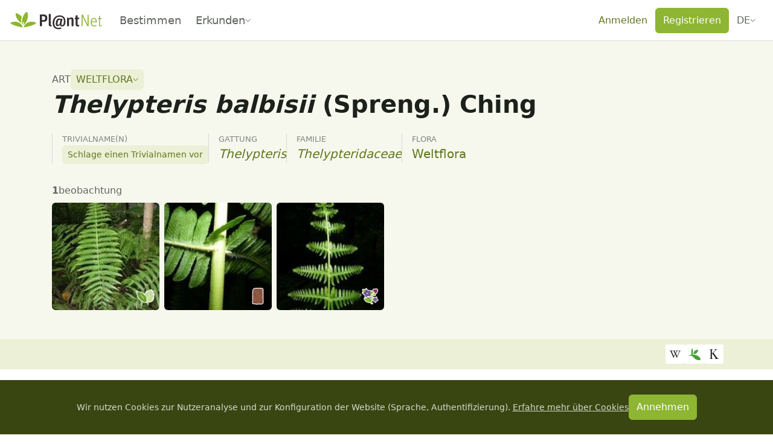

--- FILE ---
content_type: text/css; charset=utf-8
request_url: https://identify.plantnet.org/_nuxt/data.Dx7c6V2X.css
body_size: 137
content:
.species-external-link{align-items:center;background-color:var(--background);border:0;border-radius:3px;display:flex;height:32px;justify-content:center;padding:0;width:32px}.species-external-link:hover{background-color:var(--background-subtle)}


--- FILE ---
content_type: text/javascript; charset=utf-8
request_url: https://identify.plantnet.org/_nuxt/C8_mGpT5.js
body_size: 926
content:
import{h as y,V as A,y as R,a2 as S,aK as B,E as I,x as L,u as M,A as N,i as g,B as U,c as P,o as d,b as p,d as f,F as j,r as z,e as n,f as E,J as F,g as v,k as _,t as k}from"./DsqRl7B5.js";import{_ as H}from"./CZNzA1FN.js";const D=({overlayOpacity:l}={})=>{const a=y(),e=A(),o=R(),r=S("redirectTo",{maxAge:3600*24*60,path:"/",sameSite:"lax"}),i=B("globalConfirmLoginModal");return async()=>{if(a.state.auth)return!0;try{if(await i.value.show(l))return a.commit("setRedirectTo",e.path),r.value=e.path,I(o("/sign_in"));a.commit("setRedirectTo",null),r.value=null}catch{}return!1}},J=["src","alt"],K=["src"],W={__name:"OrganVotePopover",props:{image:{type:Object,default:null}},emits:["organVoted","popoverToggled"],setup(l,{emit:a}){const e=l,o=a,{$pnApi:r}=L(),{t:i}=M(),h=y(),c=D({overlayOpacity:.85}),b=["flower","leaf","fruit","bark"],w=["habit","other"],u=N(e.image?e.image.organ:null),m=g(()=>u.value||e.image.organ||null),C=g(()=>b.concat(w).map(t=>({id:t,label:i(t.charAt(0).toUpperCase()+t.slice(1))}))),V=g(h.getters.isAuthenticated),O=({prevent:t})=>{V.value?o("popoverToggled",!0):t(),c()},T=()=>{o("popoverToggled",!1)},x=async t=>{if(await c())try{await r(`votes/observations/${encodeURIComponent(e.image.observation.id)}/images/${encodeURIComponent(e.image.id)}/organ`,{method:"post",body:{value:t}}),o("organVoted"),u.value=t}catch{}};return U(()=>e.image,()=>{u.value=e.image?e.image.organ:null}),(t,$)=>(d(),P(H,{variant:"primary",size:"sm","menu-fit-reference":"",style:{"pointer-events":"all"},onShow:O,onHide:T},{button:p(()=>[_(k(n(i)("Vote for an organ"))+" ",1),v("img",{src:`/images/organs/${n(m)}.png`,height:"24",alt:n(m)},null,8,J)]),default:p(()=>[(d(!0),f(j,null,z(n(C),s=>(d(),f("li",{key:s.id,role:"presentation"},[E(F,{role:"menuitem",variant:"ghost-primary",size:"sm",class:"dropdown-item",active:s.id===n(m),onClick:q=>x(s.id)},{default:p(()=>[v("img",{src:`/images/organs/${s.id}.png`,alt:"",width:"24"},null,8,K),_(" "+k(s.label),1)]),_:2},1032,["active","onClick"])]))),128))]),_:1}))}};export{W as _,D as u};


--- FILE ---
content_type: text/javascript; charset=utf-8
request_url: https://identify.plantnet.org/_nuxt/B6e5TfVA.js
body_size: 20
content:
import{V as s,i as o}from"./DsqRl7B5.js";const p=()=>{const e=s();return o(()=>decodeURIComponent(e.params.id))};export{p as u};


--- FILE ---
content_type: text/javascript; charset=utf-8
request_url: https://identify.plantnet.org/_nuxt/BsA0NiQ0.js
body_size: 790
content:
import{A as r}from"./phazo-sk.js";import{_ as d}from"./CU_cL_BT.js";import{_ as m}from"./CBaDJzy1.js";import{an as f,A as u,l as y,C as _,d as n,o as s,g as k,j as p,q as o,e as S,c as h,b as B,b0 as v}from"./DsqRl7B5.js";const C=["data-section-id","data-sticky"],$=["id"],q={key:0,class:"pn-summary-section-title"},N={__name:"PnSummarySection",props:{id:{type:String,default:null},nested:{type:Boolean,required:!1},noSticky:{type:Boolean,required:!1}},setup(e){const i=e,c=f(),t=u(null),l=y(r);return _(()=>{i.id!==null&&l(t)}),(a,A)=>(s(),n("div",{ref_key:"titleRef",ref:t,"data-section-id":e.id,"data-sticky":!e.noSticky,class:"pn-summary-section"},[k("div",{id:e.id,ref_key:"titleRef",ref:t,class:"pn-summary-section-anchor"},null,8,$),S(c).title?(s(),n("div",q,[(s(),h(v(e.nested?m:d),null,{default:B(()=>[o(a.$slots,"title")]),_:3}))])):p("",!0),o(a.$slots,"default")],8,C))}};export{N as _};


--- FILE ---
content_type: text/javascript; charset=utf-8
request_url: https://identify.plantnet.org/_nuxt/DzQeIKkA.js
body_size: 3013
content:
import{_ as X}from"./CMcrMjVt.js";import{p as Z,u as K,y as ee,A as G,i as L,d as c,o,f as _,c as S,j as v,e as l,b as i,F as j,r as M,g as u,S as te,_ as ae,k as O,t as h,J as le,x as se,aa as oe,B as V,C as ne,Z as ie,ab as H,ad as re,H as ce,X as ue,U as J,ak as de}from"./DsqRl7B5.js";import{_ as me}from"./CZ6WBJ1t.js";import{_ as pe}from"./phazo-sk.js";import{_ as fe}from"./BsA0NiQ0.js";import{_ as ge}from"./Cw57dVQv.js";import{_ as _e}from"./DQg6g1hs.js";import{_ as ve}from"./D79gRW0Q.js";import{t as he}from"./26b8DXk-.js";import{u as ye,_ as be}from"./IYNzwPcc.js";import{_ as $e}from"./BMhHnv4W.js";import{_ as ke}from"./2BQZzs7u.js";const Ce=Z("/images/icon-geolocation-public.svg"),Ie=Z("/images/icon-geolocation-private.svg"),we={class:"position-relative"},Se=["href","onClick"],Ne={class:"position-relative"},Be=["src","alt"],xe={class:"species-gallery-item-info"},Pe={class:"list-unstyled m-0"},Ge=["alt"],Le=["alt"],Oe={key:1,class:"mt-3"},Q=50,Ee={__name:"SpeciesGallery",props:{projectId:{type:String,default:null},speciesName:{type:String,default:null},title:{type:String,default:null},loading:{type:Boolean,default:!1},organ:{type:String,default:null},images:{type:Array,default:()=>[]},imagesFullCount:{type:Number,default:0},paginated:{type:Boolean,default:!0},thumbSize:{type:Number,default:null},hasError:{type:Boolean,default:!1}},emits:["loadMoreImages"],setup(d,{emit:z}){const s=d,F=z,{t:r}=K(),m=ee(),N=G(Q),D=n=>`${s.speciesName} ${n?r(n.charAt(0).toUpperCase()+n.slice(1)):""}`,E=L(()=>s.paginated?s.images:he(s.images,N.value)),{slideshowImages:w,slideshowRef:k,toggleSlideshow:R}=ye(E,s.projectId,s.speciesName,s.organ),C=L(()=>s.paginated?s.imagesFullCount>s.images.length:s.images.length>N.value),I=()=>{s.paginated?F("loadMoreImages",s.organ):N.value=N.value+Q},p=n=>Math.round(n*100)/100,f=(n,g)=>{try{return m(w.value[n].observation.path)}catch{}return g},B=n=>{const g=[];return n.probabilities&&(n.probabilities[0].organ?(n.probabilities||[]).forEach(y=>{g.push({label:r(y.organ.charAt(0).toUpperCase()+y.organ.slice(1)),value:p(y.probability)})}):(n.probabilities||[]).forEach(y=>{g.push({label:y.name||r("Undetermined species"),value:p(y.probability)})})),n.conflict&&g.push({label:n.conflict.name||r("Undetermined species"),value:p(n.conflict.score)}),g};return(n,g)=>{const y=ge,U=ae,A=_e,x=X,e=ve;return o(),c("div",we,[_(be,{ref_key:"slideshowRef",ref:k,images:l(w)},null,8,["images"]),_(e,{min:140,space:"var(--s-2)"},{default:i(()=>[(o(!0),c(j,null,M(l(E),(t,b)=>(o(),c("div",{key:`gallery-${d.organ}-img-${t.id}-${t.observationId||b}`,class:"species-gallery-item"},[u("a",{href:f(b,t.o),class:"d-block",onClick:te($=>l(R)(b),["prevent"])},[u("div",Ne,[u("img",{src:t.s,alt:D(d.organ||t.organ),class:"img-fluid w-100",loading:"lazy"},null,8,Be),!d.organ&&t.organ?(o(),S(y,{key:0,placement:"inside",type:t.organ,size:"small",style:{"pointer-events":"none"}},null,8,["type"])):v("",!0)])],8,Se),u("div",xe,[_(x,{justify:"space-between",align:"center",space:"var(--s-2)"},{default:i(()=>[_(x,{align:"center",space:"var(--s-3)"},{default:i(()=>[d.hasError&&B(t).length>0?(o(),S(A,{key:0,placement:"bottom"},{content:i(()=>[u("ul",Pe,[(o(!0),c(j,null,M(B(t),($,a)=>(o(),c("li",{key:`${t.id}-${a}`},[u("b",null,h($.label),1),O(" "+h($.value),1)]))),128))])]),default:i(()=>[_(U,{icon:"information"})]),_:2},1024)):v("",!0),u("div",null,h(t.date),1)]),_:2},1024),t.hasGeoloc?(o(),S(A,{key:0,placement:"top"},{content:i(()=>[O(h(l(r)(t.isGeolocPublic?"Public geolocation":"Private geolocation")),1)]),default:i(()=>[t.hasGeoloc&&t.isGeolocPublic?(o(),c("img",{key:0,src:Ce,loading:"lazy",height:"24",width:"24",alt:`${l(r)("Geolocated observation")} (${l(r)("Public data").toLowerCase()})`},null,8,Ge)):v("",!0),t.hasGeoloc&&!t.isGeolocPublic?(o(),c("img",{key:1,src:Ie,loading:"lazy",height:"24",width:"24",alt:`${l(r)("Geolocated observation")} (${l(r)("Private data").toLowerCase()})`},null,8,Le)):v("",!0)]),_:2},1024)):v("",!0)]),_:2},1024)])]))),128))]),_:1}),l(E).length===0?(o(),S($e,{key:0,title:l(r)("No data")},{default:i(()=>[O(h(l(r)("No image available")),1)]),_:1},8,["title"])):v("",!0),l(C)?(o(),c("div",Oe,[_(le,{variant:"primary",size:"sm",onClick:I},{default:i(()=>[O(h(l(r)("Load more")),1)]),_:1})])):v("",!0),_(ke,{loading:d.loading,variant:"light",style:{"z-index":"99"}},null,8,["loading"])])}}},Me=["src"],Ue={key:0},Ae={for:"geolocation-filter-select",class:"form-label"},je=["value"],ze=["src"],Fe={key:0},De=12,et={__name:"SpeciesGalleries",props:{id:{type:String,default:null},projectId:{type:String,default:null},speciesName:{type:String,default:null},images:{type:Object,default:null},hasError:{type:Boolean,default:!1},fetchImageBaseUrl:{type:String,default:null},paginated:{type:Boolean,default:!0}},emits:["update:fullCount"],setup(d,{emit:z}){const s=d,F=z,{$pnApi:r}=se(),{t:m}=K(),N=["flower","leaf","fruit","bark","habit","other"],D=[{value:"all",text:m("All")},{value:"public",text:m("Public geolocation")},{value:"private",text:m("Private geolocation")},{value:"null",text:m("No geolocation data")}],E=[{value:"quality:desc",label:m("Quality")},{value:"date_obs:desc",label:m("Recently observed")},{value:"date_obs:asc",label:m("Least recently observed")}],w=G(!1),k=G({...s.images}),R=oe("galleryPaginationMaxDate",()=>Date.now()),C=G("all"),I=G({sortBy:"quality",sortOrder:"desc"}),p=L(()=>N.filter(e=>e in k.value)),f=G(p.value.reduce((e,t)=>(e[t]={page:0,fullCount:null},e),{})),B=L(()=>s.id?`${s.id}-`:""),n=L(()=>p.value.map(e=>({hash:`${B.value}galleries-${e}`}))),g=e=>s.paginated?f.value[e].fullCount:k.value[e].length,y=L(()=>s.paginated?p.value.reduce((e,t)=>e+f.value[t].fullCount,0):null);V(y,e=>{e&&F("update:fullCount",e)});const U=async(e,{page:t=0,pageSize:b=50,...$}={})=>{try{const{headers:a,_data:P}=await r.raw(`${s.fetchImageBaseUrl}/organs/${encodeURIComponent(e)}`,{query:{maxDate:R.value,page:t,pageSize:b,...$}});return{headers:a,images:P[e],organ:e}}catch(a){if(a&&a.statusCode===404){const P=new Error("no images found");throw P.code=404,P}throw new Error(a?.message)}},A=async e=>{try{const{headers:t,images:b}=await U(e,{page:f.value[e].page});k.value[e]=[...k.value[e],...b],f.value[e].page=f.value[e].page+1,f.value[e].fullCount=Number.parseInt(t.get("full-count"))}catch(t){console.error(t)}},x=async e=>{w.value=!0;const t=p.value.map($=>U($,e));(await Promise.allSettled(t)).forEach(({status:$,value:a,reason:P},q)=>{if($==="fulfilled"){const{organ:T,headers:W,images:Y}=a;k.value[T]=Y,f.value[T].page=1,f.value[T].fullCount=Number.parseInt(W.get("full-count"))}else P.code===404&&(k.value[p.value[q]]=[],f.value[p.value[q]].fullCount=0)}),w.value=!1};return V(C,async e=>{x({geo:e==="all"?void 0:e,sortBy:I.value.sortBy,sortOrder:I.value.sortOrder})}),V(I,async e=>{const t=C.value==="all"?void 0:C.value;x({geo:t,sortBy:e.sortBy,sortOrder:e.sortOrder})}),ne(async()=>{s.paginated&&x()}),(e,t)=>{const b=X,$=ce;return o(),S(pe,{links:l(n)},ie({sidebar:i(()=>[d.paginated?(o(),S($,{key:0,space:"var(--s-2)"},{default:i(()=>[u("div",null,[u("label",Ae,h(l(m)("Filter")),1),ue(u("select",{id:"geolocation-filter-select","onUpdate:modelValue":t[0]||(t[0]=a=>J(C)?C.value=a:null),class:"form-select form-select-sm",name:"geolocation-filter"},[(o(),c(j,null,M(D,a=>u("option",{key:a.value,value:a.value},h(a.text),9,je)),64))],512),[[de,l(C)]])]),_(me,{modelValue:l(I),"onUpdate:modelValue":t[1]||(t[1]=a=>J(I)?I.value=a:null),layout:"vertical",options:E},null,8,["modelValue"])]),_:1})):v("",!0)]),default:i(()=>[(o(!0),c(j,null,M(l(p),a=>(o(),c("div",{key:`gallery-${a}`},[_(fe,{id:`${l(B)}galleries-${a}`},{title:i(()=>[_(b,{space:"var(--s-2)",align:"center"},{default:i(()=>[a?(o(),c("img",{key:0,src:`/images/organs/${a}.png`,alt:"",width:"24",height:"24"},null,8,ze)):v("",!0),u("span",null,[O(h(l(m)(e.$filters.upperCaseFirstLetter(a)))+" ",1),l(H)(g(a))?v("",!0):(o(),c("span",Fe,"("+h(g(a))+")",1))]),l(w)?(o(),S(re,{key:1,variant:"secondary"})):v("",!0)]),_:2},1024)]),default:i(()=>[_(Ee,{"project-id":d.projectId,"species-name":d.speciesName,organ:a,images:l(k)[a],"images-full-count":l(f)[a].fullCount,"thumb-size":De,"has-error":d.hasError,loading:l(w),paginated:d.paginated,onLoadMoreImages:A},null,8,["project-id","species-name","organ","images","images-full-count","has-error","loading","paginated"])]),_:2},1032,["id"])]))),128))]),_:2},[M(l(p),a=>({name:`label-${l(B)}galleries-${a}`,fn:i(()=>[_(b,{space:"var(--s-2)",align:"center"},{default:i(()=>[u("img",{src:`/images/organs/${a}.png`,alt:"",width:"16",height:"16"},null,8,Me),u("span",null,[O(h(l(m)(e.$filters.upperCaseFirstLetter(a)))+" ",1),l(H)(g(a))?v("",!0):(o(),c("span",Ue,"("+h(g(a))+")",1))])]),_:2},1024)])}))]),1032,["links"])}}};export{Ee as _,et as a};


--- FILE ---
content_type: text/javascript; charset=utf-8
request_url: https://identify.plantnet.org/_nuxt/DDl_e0Nr.js
body_size: 5625
content:
import{_ as De}from"./CMcrMjVt.js";import{x as oe,u as Y,h as ie,A as w,i as L,C as le,c as y,j as b,e,o as r,b as a,f as s,H as be,k as f,t as i,ah as re,g as d,V as $e,d as I,F as D,r as T,D as je,y as Te,w as fe,a8 as qe,B as Be,c2 as Qe,a as ze,ag as Je,R as ge,I as Fe,U as ae,X as _e,a6 as he,J as ye,_ as Ge,M as se,N as ne,T as Ee,E as ve}from"./DsqRl7B5.js";import{_ as He}from"./CXe0uxmU.js";import{_ as We}from"./BoVQBYie.js";import{_ as Ke}from"./D79gRW0Q.js";import{_ as Xe}from"./Du-F4REW.js";import{t as Ye}from"./26b8DXk-.js";import{_ as Ze}from"./CWiaiP9I.js";import{a as X,_ as et}from"./n_FogpFP.js";import{_ as ke}from"./phazo-sk.js";import{_ as x}from"./BsA0NiQ0.js";import{_ as z}from"./DeS7C2vY.js";import{_ as W}from"./LWSgZOO_.js";import{_ as tt}from"./CY8jP8uG.js";import{_ as at}from"./BIhhou9f.js";import{_ as st}from"./BdXaqbcs.js";import{_ as nt}from"./CPqz7Ixa.js";import{_ as K,a as Ie}from"./DzQeIKkA.js";import{_ as J}from"./BMhHnv4W.js";import{d as ot,_ as it,a as lt,b as rt,c as ct}from"./CgHugMXU.js";import{_ as mt}from"./DbnQnPmi.js";import{_ as ut}from"./lWDxz8cr.js";import{_ as dt}from"./DXGLbNLE.js";import{_ as pt}from"./CKbMgBJa.js";import{u as ft}from"./DDHq0MBO.js";import{u as gt}from"./B6e5TfVA.js";import{u as _t}from"./prv9WAgw.js";import{u as ht}from"./grZErrqv.js";import{u as yt}from"./CZXe2BFr.js";import"./DlAUqK2U.js";import"./FxSfopGz.js";import"./mqyR5DM4.js";import"./B5XsOCTX.js";import"./2BQZzs7u.js";/* empty css        */import"./CzfWqnUn.js";import"./DkFNCYmM.js";import"./EPePu7EZ.js";/* empty css        */import"./GpgApjq5.js";import"./CU_cL_BT.js";import"./CBaDJzy1.js";import"./DQg6g1hs.js";import"./CZNzA1FN.js";import"./DeaJvCp0.js";import"./B-3Xm3vl.js";import"./BAYYm8lr.js";import"./Dt49r6z4.js";import"./DZMw4lX3.js";import"./DjzJ8oFi.js";import"./CVeK_jq8.js";import"./DsETnwsT.js";import"./nT2bFAyW.js";import"./qNStml0S.js";import"./DARcYc7v.js";import"./D1j3NZB1.js";import"./B84t2wyJ.js";import"./DtFB1WRe.js";import"./CZ6WBJ1t.js";import"./Cw57dVQv.js";import"./IYNzwPcc.js";import"./Da5-karL.js";import"./BW2kVaSs.js";import"./C8_mGpT5.js";import"./5sCvcu4C.js";import"./DL3ehDlV.js";import"./BSBwARgj.js";import"./6pNPvG3N.js";import"./DLkh9fl6.js";import"./CqrOukjh.js";import"./Czve6sVZ.js";import"./DzQl3pZs.js";const vt={__name:"SpeciesReviewGalleries",props:{projectId:{type:String,default:null},speciesId:{type:String,default:null},speciesName:{type:String,default:null}},setup(j){const _=j,{$pnApi:N}=oe(),{t:p}=Y(),S=ie(),n=w(!1),k=w([]),g=w([]),$=w([]),v=w([]),u=L(()=>[{hash:"review-galleries-proba",label:`${p("Disagreement between users")} (${k.value.length})`,count:k.value.length},{hash:"review-galleries-ai-conflict",label:`${p("Disagreement with Pl@ntNet")} (${$.value.length})`,count:$.value.length},{hash:"review-galleries-potentially-malformed",label:`${p("Malformed observation")} (${g.value.length})`,count:g.value.length},{hash:"review-galleries-organ-proba",label:`${p("Organ")} (${v.value.length})`,count:v.value.length}].filter(m=>m.count>0)),h=L(()=>k.value.length+g.value.length+$.value.length+v.value.length>0),U=m=>Object.entries(m).reduce((A,[O,t])=>(A.push(...t.map(Z=>({...Z,organ:O}))),A),[]),M=async()=>{try{const{images:m}=await N(`projects/${encodeURIComponent(_.projectId)}/species/${encodeURIComponent(_.speciesId)}/unsafe_data/proba`);k.value=U(m)}catch{}},R=async()=>{try{const{images:m}=await N(`projects/${encodeURIComponent(_.projectId)}/species/${encodeURIComponent(_.speciesId)}/unsafe_data/malformed`);g.value=U(m)}catch{}},F=async()=>{try{const{images:m}=await N(`projects/${encodeURIComponent(_.projectId)}/species/${encodeURIComponent(_.speciesId)}/unsafe_data/ai_conflict`);$.value=U(m)}catch{}},P=async()=>{try{const{images:m}=await N(`projects/${encodeURIComponent(_.projectId)}/species/${encodeURIComponent(_.speciesId)}/unsafe_data/organ_proba`);v.value=U(m)}catch{}};return le(async()=>{n.value=!0,S.state.auth&&await Promise.all([M(),R(),F(),P()]),n.value=!1}),(m,A)=>{const O=be,t=re;return e(S).state.auth&&e(h)?(r(),y(t,{key:0},{default:a(()=>[s(e(X),{id:"review-galleries",name:e(p)("Review galleries"),lazy:""},{default:a(()=>[s(ke,{links:e(u)},{default:a(()=>[!e(n)&&e(k).length>0?(r(),y(x,{key:0,id:"review-galleries-proba"},{title:a(()=>[f(i(e(p)("Determination"))+" ("+i(e(p)("Users").toLowerCase())+") ("+i(e(k).length)+")",1)]),default:a(()=>[s(O,null,{default:a(()=>[s(J,{title:e(p)("Need review"),variant:"warning"},{default:a(()=>[f(i(e(p)("We believe that the determination of these images may be wrong.")),1)]),_:1},8,["title"]),s(K,{"project-id":j.projectId,"species-name":j.speciesName,images:e(k),"has-error":!0},null,8,["project-id","species-name","images"])]),_:1})]),_:1})):b("",!0),!e(n)&&e($).length>0?(r(),y(x,{key:1,id:"review-galleries-ai-conflict"},{title:a(()=>[f(i(e(p)("Determination"))+" (Pl@ntNet) ("+i(e($).length)+")",1)]),default:a(()=>[s(O,null,{default:a(()=>[s(J,{title:e(p)("Need review"),variant:"warning"},{default:a(()=>[f(i(e(p)("We believe that the determination of these images may be wrong.")),1)]),_:1},8,["title"]),s(K,{"project-id":j.projectId,"species-name":j.speciesName,images:e($),"has-error":!0},null,8,["project-id","species-name","images"])]),_:1})]),_:1})):b("",!0),!e(n)&&e(g).length>0?(r(),y(x,{key:2,id:"review-galleries-potentially-malformed"},{title:a(()=>[f(i(e(p)("Malformed observation"))+" ("+i(e(g).length)+")",1)]),default:a(()=>[s(O,null,{default:a(()=>[s(J,{title:e(p)("Need review"),variant:"warning"},{default:a(()=>[f(i(e(p)("We believe that these images are linked to malformed observations (several species).")),1)]),_:1},8,["title"]),s(K,{"project-id":j.projectId,"species-name":j.speciesName,images:e(g),"has-error":!0},null,8,["project-id","species-name","images"])]),_:1})]),_:1})):b("",!0),!e(n)&&e(v).length>0?(r(),y(x,{key:3,id:"review-galleries-organ-proba"},{title:a(()=>[f(i(e(p)("Organ"))+" ("+i(e(v).length)+")",1)]),default:a(()=>[s(O,null,{default:a(()=>[s(J,{title:e(p)("Need review"),variant:"warning"},{default:a(()=>[f(i(e(p)("We believe that the organ associated with these images may be wrong.")),1)]),_:1},8,["title"]),s(K,{"project-id":j.projectId,"species-name":j.speciesName,images:e(v),"has-error":!0},null,8,["project-id","species-name","images"])]),_:1})]),_:1})):b("",!0)]),_:1},8,["links"])]),_:1},8,["name"])]),_:1})):b("",!0)}}},bt={class:"mb-5"},$t={__name:"SpeciesAdminGalleries",props:{projectId:{type:String,default:null},speciesId:{type:String,default:null},speciesName:{type:String,default:null}},setup(j){const _=j,{$pnApi:N}=oe(),{t:p}=Y(),S=ie(),n=w(!1),k=w({}),g=L(()=>S.getters.isAdmin()),$=L(()=>Object.values(k.value||[]).flat().length>0);return le(async()=>{if(n.value=!0,g.value)try{const v=await N(`projects/${encodeURIComponent(_.projectId)}/species/${encodeURIComponent(_.speciesId)}/unsafe_data`);k.value=v.images||{}}catch{}n.value=!1}),(v,u)=>{const h=re;return e(g)&&e($)?(r(),y(h,{key:0},{default:a(()=>[s(e(X),{id:"admin-galleries",name:`${e(p)("Galleries")} (admin)`,lazy:""},{default:a(()=>[d("div",bt,[s(J,{variant:"danger",title:"Admin account"},{default:a(()=>[f(i(e(p)("You are viewing non-validated data for this species")),1)]),_:1})]),s(Ie,{id:"admin","project-id":j.projectId,"species-name":j.speciesName,images:e(k),paginated:!1},null,8,["project-id","species-name","images"])]),_:1},8,["name"])]),_:1})):b("",!0)}}},jt={class:"list-unstyled m-0 d-flex",style:{gap:"var(--s-2)"}},kt=["href"],It=["href"],wt=["src","alt"],Ct={__name:"SpeciesExternalLinks",props:{speciesName:{type:String,default:null},links:{type:Array,default:()=>[]}},setup(j){const _=j,N=$e(),p=je(),{locale:S}=Y(),n=g=>g.includes("gbif.org")?"gbif":g.includes("iucnredlist.org")?"iucn":g.includes("powo.science.kew.org")?"powo":g.includes("cabi.org")?"cabi":null,k=L(()=>(_.links||[]).filter(n));return(g,$)=>(r(),I("ul",jt,[d("li",null,[d("a",{href:g.$filters.wikipediaLinks(j.speciesName,e(S))[e(S)],target:"_blank",class:"species-external-link"},$[0]||($[0]=[d("img",{src:ot,alt:"Wikipedia",height:"20",width:"20"},null,-1)]),8,kt)]),(r(!0),I(D,null,T(e(k),v=>(r(),I("li",{key:v},[d("a",{href:v,target:"_blank",class:"species-external-link"},[d("img",{src:`/images/${n(v)}-square.png`,alt:n(v),height:"20",width:"20"},null,8,wt)],8,It)]))),128)),d("li",null,[s(mt,{url:`${e(p).public.publicUrl}${e(N).fullPath}`,variant:"white","no-button-label":""},null,8,["url"])])]))}},Nt={style:{"line-height":"1.5"}},xt={key:0,dir:"ltr"},St={key:0},Ut={key:1},Pt={class:"list-unstyled"},Ot={key:0},Vt={key:1},Rt={class:"list-unstyled"},Mt={class:"form-check form-switch"},At={class:"form-check-label",for:"includeNonValidatedObs"},Lt={class:"form-check form-switch d-inline-block"},Dt={class:"form-check-label",for:"includeQueries"},Tt={class:"text-muted"},qt={style:{padding:"0.5em 0 0 0.5em"}},os={__name:"data",async setup(j){let _,N;const{$pnApi:p}=oe(),S=je(),{t:n,locale:k}=Y(),g=Te(),$=ie(),v=$e(),u=ft(),h=gt(),U=w(!1),M=w(!1),R=w(!1),F=w(null),P=w(null),m=w({includeNonValidatedObs:!1,includeQueries:!1,includeQueriesScore:90}),A=w([]),O=w(null),{data:t,error:Z}=([_,N]=fe(()=>_t(`species-data-${u.value}-${h.value}-${k.value}`,()=>p(`projects/${encodeURIComponent(u.value)}/species/${encodeURIComponent(h.value)}`,{query:{truncated:!0}}))),_=await _,N(),_);ht(Z,{404:n("Species not found")});const we=L(()=>t.value?.commonNames?.length>0?t.value.commonNames[0]:t.value?.secondaryCommonNames?.length>0?t.value.secondaryCommonNames[0]:null),ee=L(()=>qe(t.value,"projects",[]).map(c=>$.getters.getProjectById(c)).filter(c=>c.tag).map(c=>({...c.tag,projectId:c.id})));if(ee.value.length>0)try{const c=([_,N]=fe(()=>Promise.all(ee.value.map(o=>yt(`projects/${o.projectId}/species/${h.value}/tags/${o.key}`)))),_=await _,N(),_);A.value=c.map(({data:o})=>({...o.value.tag,projectId:ee.value.find(V=>V.key===o.value.tag.key)?.projectId,mostCommonValues:Ye(o.value.tag.values.sort((V,B)=>B.imagesCount-V.imagesCount),4)})).filter(o=>o.values.length>0)}catch{}const Ce=c=>{F.value=c},ce=()=>{R.value=!R.value},Ne=()=>{P.value||(P.value=JSON.parse(JSON.stringify(m.value))),m.value=JSON.parse(JSON.stringify(P.value))},xe=()=>{R.value=!1,P.value=JSON.parse(JSON.stringify(m.value))},Se=()=>ve({query:{modal:"common_names"}}),me=()=>ve({query:{modal:void 0}}),ue=c=>{c==="common_names"?U.value=!0:c||(U.value=!1)};Be(()=>v.query,c=>{ue(c.modal)}),le(()=>{ue(v.query.modal)});const te=Qe({dir:!0,seo:!0}),Ue=()=>{if(u.value&&t.value&&t.value.projects&&t.value.projects.length>0){const c=($.getters.getProjects()||[]).map(o=>o.id).filter(o=>t.value.projects.includes(o));if(c.length>0&&te.value&&te.value.link)return te.value.link.map(o=>o&&o.hid&&o.hid==="i18n-can"&&o.href?{...o,href:o.href.replace(`/${u.value}/`,`/${c[0]}/`),id:o.hid}:{...o,id:o.hid})}return[]},G=()=>{if(!t.value)return"";const c=t.value.commonNames.length?`, ${t.value.commonNames[0]}`:"";return`${h.value}${c} (${$.getters.getProjectById(u.value).title})`},E=()=>{if(!t.value)return"";const c=t.value.commonNames.length?` (${t.value.commonNames.join(", ")})`:"";return`${h.value}${c}. ${n("Family")} ${t.value.family.name}.  ${n("Genus")} ${t.value.genus.name}. '${$.getters.getProjectById(u.value).title||""}`},Pe=()=>t.value?{"@context":"https://schema.org/","@graph":Object.keys(t.value.images).map(c=>({"@type":"ImageObject",contentUrl:t.value.images[c][0].o,license:t.value.images[c][0].licenseUrl,acquireLicensePage:t.value.images[c][0].licenseUrl,author:[{"@type":"Person",name:t.value.images[c][0].author}]}))}:{"@context":"https://schema.org/","@graph":[]},q=()=>{try{return t.value.images[Object.keys(t.value.images)[0]][0].o}catch{return`${S.public.publicUrl}/plantnet_default.png`}},de=()=>encodeURI(S.public.publicUrl+v.fullPath);return ze({title:G,description:E,ogSiteName:"Pl@ntNet",ogTitle:G,ogDescription:E,ogImage:q,ogImageUrl:q,ogImageSecureUrl:q,ogUrl:de,ogType:"article",twitterCard:"summary_large_image",twitterSite:"@PlantNetProject",twitterTitle:G,twitterDescription:E,twitterImage:q,twitterUrl:de}),Je({script:[{type:"application/ld+json",innerHTML:JSON.stringify(Pe())}],link:Ue(),meta:[{itemprop:"name",content:h.value},{itemprop:"headline",content:G()},{itemprop:"description",content:E()},{itemprop:"image",content:q()}]}),(c,o)=>{const V=De,B=Ge,H=Fe,pe=He,Oe=be,Ve=We,Q=re,Re=Ke,Me=Xe;return r(),y(Me,null,{header:a(()=>[s(Ve,null,{subtitle:a(()=>[s(V,{space:"var(--s-2)",align:"center"},{default:a(()=>[d("span",Nt,i(e(n)("Species")),1),s(tt,{"project-id":e(u),"projects-ids":e(t)?.projects},null,8,["project-id","projects-ids"])]),_:1})]),title:a(()=>[e(t)&&e(t).species?(r(),I("span",xt,[s(W,se(ne(e(t).species)),null,16),o[11]||(o[11]=f()),e(t).iucn?(r(),y(ut,{key:0,"iucn-data":e(t).iucn},null,8,["iucn-data"])):b("",!0)])):b("",!0)]),default:a(()=>[e(t)?(r(),y(V,{key:0,space:"var(--s1)"},{default:a(()=>[s(z,{label:e(n)("Common name(s)")},{default:a(()=>[f(i(e(we))+" ",1),s(ye,{size:"sm",variant:"soft-primary",onClick:Se},{default:a(()=>[e(t).commonNames.length>1||e(t).secondaryCommonNames?.length>1?(r(),I("span",St,[s(B,{icon:"eye"}),f(" "+i(e(t).commonNames.length||""),1)])):(r(),I("span",Ut,[s(B,{icon:"pencil"}),f(" "+i(e(n)("Propose a common name")),1)]))]),_:1})]),_:1},8,["label"]),e(t).synonymsDetails.length>0?(r(),y(z,{key:0,label:e(n)("Synonym(s)")},{default:a(()=>[s(ye,{size:"sm",variant:"soft-primary",onClick:o[0]||(o[0]=l=>M.value=!0)},{default:a(()=>[f(i(e(t).synonymsDetails.length),1)]),_:1})]),_:1},8,["label"])):b("",!0),s(z,{label:e(n)("Genus")},{default:a(()=>[s(H,{dir:"ltr",to:e(g)({name:"project-taxon",params:{project:e(u),taxon:"species"},query:{family:e(t).family.name,genus:e(t).genus.name}})},{default:a(()=>[s(W,se(ne(e(t).genus)),null,16)]),_:1},8,["to"])]),_:1},8,["label"]),s(z,{label:e(n)("Family")},{default:a(()=>[s(H,{dir:"ltr",to:e(g)({name:"project-taxon",params:{project:e(u),taxon:"species"},query:{family:e(t).family.name}})},{default:a(()=>[s(W,se(ne(e(t).family)),null,16)]),_:1},8,["to"])]),_:1},8,["label"]),s(z,{label:e(n)("Flora")},{default:a(()=>[s(H,{to:e(g)({name:"project-taxon",params:{project:e(u),taxon:"species"}})},{default:a(()=>[f(i(e($).getters.getProjectById(e(u)).title),1)]),_:1},8,["to"])]),_:1},8,["label"])]),_:1})):b("",!0),s(rt,{modelValue:e(U),"onUpdate:modelValue":o[1]||(o[1]=l=>ae(U)?U.value=l:null),"project-id":e(u),taxon:"species","taxon-id":e(h),editable:"",onClose:me,onConfirm:me},null,8,["modelValue","project-id","taxon-id"]),s(pe,{modelValue:e(M),"onUpdate:modelValue":o[2]||(o[2]=l=>ae(M)?M.value=l:null),title:e(n)("Synonym(s)"),"button-size":"sm","ok-only":"","ok-title":e(n)("Close"),"ok-variant":"secondary",onConfirm:o[3]||(o[3]=l=>M.value=!1)},{default:a(()=>[d("ul",Pt,[(r(!0),I(D,null,T(e(t).synonymsDetails,(l,C)=>(r(),I("li",{key:`sp-syn${e(u)}${e(h)}${C}`,dir:"ltr"},[s(W,Ee({ref_for:!0},l),null,16)]))),128))])]),_:1},8,["modelValue","title","ok-title"]),e(t)?(r(),y(Oe,{key:1,space:"var(--s-2)",class:"pt-4"},{default:a(()=>[s(V,{space:"var(--s-2)",class:"text-muted"},{default:a(()=>[s(V,{space:"var(--s-3)",align:"center"},{default:a(()=>[d("strong",null,i(c.$filters.toLocaleString(e(t).observationsCount,e(k))),1),e(t).observationsCount>1?(r(),I("span",Ot,i(e(n)("Observations").toLowerCase()),1)):(r(),I("span",Vt,i(e(n)("Observation").toLowerCase()),1))]),_:1}),e(O)?(r(),y(V,{key:0,space:"var(--s-3)",align:"center"},{default:a(()=>[d("strong",null,i(c.$filters.toLocaleString(e(O),e(k))),1),s(B,{icon:"image"})]),_:1})):b("",!0)]),_:1}),s(ct,{images:e(t).images,"taxon-name":e(t).species.name},null,8,["images","taxon-name"])]),_:1})):b("",!0)]),_:1})]),fullscreen:a(()=>[s(e(et),{id:"species-page-tab",contained:"",sticky:""},{actions:a(()=>[e(t)?(r(),y(Ct,{key:0,links:e(t).links,"species-name":e(t).species.name},null,8,["links","species-name"])):b("",!0)]),default:a(()=>[s(e(X),{id:"information",name:e(n)("Information"),lazy:"","is-initial-active":""},{default:a(()=>[s(ke,{links:[{hash:"section-map",label:e(n)("Map")},{hash:"section-phenology",label:e(n)("Phenology")},{hash:"section-altitudes",label:e(n)("Altitudes")},{hash:"section-trends",label:e(n)("Trends")},{hash:"section-top-contributors",label:`${e(n)("Top contributors")} / ${e(n)("Top identifiers")}`},...[{hash:"section-uses",label:e(n)("Uses")}].filter(()=>e(t)&&e(t).uses&&e(t).uses.length>0),...e(A).map(({key:l,label:C})=>({hash:`section-tag-${l}`,label:C})),{hash:"section-external-resources",label:e(n)("External resources")}]},{default:a(()=>[s(x,{id:"section-map"},{title:a(()=>[f(i(e(n)("Map")),1)]),default:a(()=>[s(Q,null,{default:a(()=>[s(pt,{"project-id":e(u),taxon:"species","taxon-id":e(h),"taxon-gbif-id":e(t)?.gbif?.id,options:e(P)||e(m),onMapChanged:Ce,onConfigClicked:ce,"onUpdate:config":o[4]||(o[4]=l=>P.value=l)},null,8,["project-id","taxon-id","taxon-gbif-id","options"])]),_:1})]),_:1}),s(x,{id:"section-phenology"},{title:a(()=>[f(i(e(n)("Phenology")),1)]),default:a(()=>[s(Q,null,{default:a(()=>[s(at,{"project-id":e(u),"species-id":e(h),"custom-coordinates":e(F),options:e(P)||e(m),onConfigClicked:ce,"onUpdate:config":o[5]||(o[5]=l=>P.value=l)},null,8,["project-id","species-id","custom-coordinates","options"])]),_:1})]),_:1}),s(x,{id:"section-altitudes"},{title:a(()=>[f(i(e(n)("Altitudes")),1)]),default:a(()=>[s(Q,null,{default:a(()=>[s(st,{"project-id":e(u),"species-id":e(h)},null,8,["project-id","species-id"])]),_:1})]),_:1}),s(x,{id:"section-trends"},{title:a(()=>[f(i(e(n)("Trends")),1)]),default:a(()=>[s(Q,null,{default:a(()=>[s(nt,{"project-id":e(u),"species-id":e(h)},null,8,["project-id","species-id"])]),_:1})]),_:1}),s(x,{id:"section-top-contributors"},{title:a(()=>[f(i(e(n)("Top contributors"))+" / "+i(e(n)("Top identifiers")),1)]),default:a(()=>[s(Q,null,{default:a(()=>[s(it,{"project-id":e(u),taxon:"species","taxon-id":e(h),"genus-name":e(t)?.genus?.name,"family-name":e(t)?.family?.name},null,8,["project-id","taxon-id","genus-name","family-name"])]),_:1})]),_:1}),e(t)&&e(t).uses&&e(t).uses.length>0?(r(),y(x,{key:0,id:"section-uses"},{title:a(()=>[f(i(e(n)("Uses")),1)]),default:a(()=>[d("ul",Rt,[(r(!0),I(D,null,T(e(t).uses,(l,C)=>(r(),I("li",{key:`sp-use-cat${e(u)}${e(h)}${C}`,class:"mb-2"},[d("strong",null,i(l.category),1),d("ul",null,[(r(!0),I(D,null,T(l.types,(Ae,Le)=>(r(),I("li",{key:`sp-use-type${e(u)}${e(h)}${C}${Le}`},i(Ae),1))),128))])]))),128))])]),_:1})):b("",!0),(r(!0),I(D,null,T(e(A),l=>(r(),y(x,{id:`section-tag-${l.key}`,key:l.key},{title:a(()=>[f(i(l.label),1)]),default:a(()=>[s(Re,{space:"var(--s-2)",min:200},{default:a(()=>[(r(!0),I(D,null,T(l.mostCommonValues,C=>(r(),y(dt,{key:C.key,label:C.label,url:e(g)({name:"project-species-id-tags-tag-tagValue",params:{project:l.projectId,tag:l.key,id:("formatScientificName"in c?c.formatScientificName:e(ge))(e(t).species),tagValue:C.key}}),image:C.images[0],"images-count":C.imagesCount},null,8,["label","url","image","images-count"]))),128))]),_:2},1024),l.values.length>0?(r(),y(H,{key:0,class:"btn btn-sm btn-primary mt-2",to:e(g)({name:"project-species-id-tags-tag",params:{project:l.projectId,tag:l.key,id:("formatScientificName"in c?c.formatScientificName:e(ge))(e(t).species)}})},{default:a(()=>[f(i(e(n)("See all"))+" ("+i(l.values.length)+") ",1)]),_:2},1032,["to"])):b("",!0)]),_:2},1032,["id"]))),128)),s(x,{id:"section-external-resources"},{title:a(()=>[f(i(e(n)("External resources")),1)]),default:a(()=>[s(lt,{"project-id":e(u),"taxon-name":e(t)?.species?.name,"taxon-gbif-id":e(t)?.gbif?.id,species:e(t)},null,8,["project-id","taxon-name","taxon-gbif-id","species"])]),_:1})]),_:1},8,["links"]),s(pe,{modelValue:e(R),"onUpdate:modelValue":o[9]||(o[9]=l=>ae(R)?R.value=l:null),title:e(n)("Options"),"button-size":"sm","ok-title":e(n)("OK"),"cancel-title":e(n)("Cancel"),onShow:Ne,onConfirm:xe},{default:a(()=>[d("div",null,[d("fieldset",null,[d("legend",null,i(e(n)("Map"))+" / "+i(e(n)("Phenology")),1),d("div",Mt,[_e(d("input",{id:"includeNonValidatedObs","onUpdate:modelValue":o[6]||(o[6]=l=>e(m).includeNonValidatedObs=l),type:"checkbox",class:"form-check-input"},null,512),[[he,e(m).includeNonValidatedObs]]),d("label",At,i(e(n)("Include observation data that have not yet been reviewed by the community")),1)]),d("div",Lt,[_e(d("input",{id:"includeQueries","onUpdate:modelValue":o[7]||(o[7]=l=>e(m).includeQueries=l),type:"checkbox",class:"form-check-input"},null,512),[[he,e(m).includeQueries]]),d("label",Dt,[f(i(e(n)("Include automatically identified data with a confidence level greater than:")),1),o[12]||(o[12]=d("br",null,null,-1)),d("small",Tt,i(e(n)("Identification score from the first result of the query")),1)])]),d("div",qt,[e(m).includeQueries?(r(),y(Ze,{key:0,modelValue:e(m).includeQueriesScore,"onUpdate:modelValue":o[8]||(o[8]=l=>e(m).includeQueriesScore=l),marks:[0,25,50,75,90,100],values:Array.from({length:21},(l,C)=>C*5)},null,8,["modelValue","values"])):b("",!0)])])])]),_:1},8,["modelValue","title","ok-title","cancel-title"])]),_:1},8,["name"]),s(e(X),{id:"galleries",name:e(n)("Galleries")},{default:a(()=>[e(t)?(r(),y(Ie,{key:0,"project-id":e(u),"species-name":e(t).species.name,images:e(t).images,"fetch-image-base-url":`projects/${encodeURIComponent(e(u))}/species/${encodeURIComponent(e(h))}`,"onUpdate:fullCount":o[10]||(o[10]=l=>O.value=l)},null,8,["project-id","species-name","images","fetch-image-base-url"])):b("",!0)]),_:1},8,["name"]),e(t)?(r(),y(vt,{key:0,"project-id":e(u),"species-id":e(h),"species-name":e(t).species.name},null,8,["project-id","species-id","species-name"])):b("",!0),e(t)?(r(),y($t,{key:1,"project-id":e(u),"species-id":e(h),"species-name":e(t).species.name},null,8,["project-id","species-id","species-name"])):b("",!0)]),_:1})]),_:1})}}};export{os as default};


--- FILE ---
content_type: text/javascript; charset=utf-8
request_url: https://identify.plantnet.org/_nuxt/CgHugMXU.js
body_size: 5369
content:
import{_ as be}from"./Cw57dVQv.js";import{_ as ye}from"./D79gRW0Q.js";import{u as E,i as w,c as R,o as t,b as d,d as a,f as u,F as P,r as T,e,g as n,S as me,A as G,H as Z,j as N,t as m,J as z,k as q,_ as he,$ as ue,a0 as _e,x as fe,h as ke,al as B,aI as $e,X as we,U as le,a4 as xe,b$ as Ce,B as Ie,C as Se,a8 as W,p as Ue,D as Ne}from"./DsqRl7B5.js";import{u as Ae,_ as Le}from"./IYNzwPcc.js";import{_ as re}from"./CMcrMjVt.js";import{_ as pe}from"./CXe0uxmU.js";import{a as Pe}from"./BMhHnv4W.js";import{_ as ie}from"./FxSfopGz.js";import{_ as H}from"./DL3ehDlV.js";import{_ as Te}from"./BSBwARgj.js";import{u as je}from"./C8_mGpT5.js";import{_ as Ve,a as oe}from"./n_FogpFP.js";import{_ as ce}from"./CBaDJzy1.js";import{_ as de}from"./DLkh9fl6.js";import{g as qe}from"./CVeK_jq8.js";const Re=["href","onClick"],Me=["src","alt"],Mt={__name:"TaxonTopImagesPerOrgan",props:{images:{type:Object,default:()=>{}},taxonName:{type:String,default:""}},setup(s){const r=s,{t:i}=E(),p=["flower","leaf","fruit","bark","habit","other"],x=_=>`${r.taxonName} ${i(_.charAt(0).toUpperCase()+_.slice(1))}`,k=w(()=>p.filter(_=>_ in r.images)),I=w(()=>k.value.map(_=>({...r.images[_][0],organ:_}))),{slideshowImages:C,slideshowRef:h,toggleSlideshow:g}=Ae(I,r.projectId,r.taxonName);return(_,v)=>{const l=be,b=ye;return t(),R(b,{space:"var(--s-2)",min:160},{default:d(()=>[(t(!0),a(P,null,T(e(I),(o,S)=>(t(),a("div",{key:o.s,class:"position-relative"},[n("a",{href:o.o,class:"d-block",onClick:me(M=>e(g)(S),["prevent"])},[n("img",{src:o.s,alt:x(o.organ),class:"rounded img-fluid top-images-per-organ-img",width:"100%"},null,8,Me)],8,Re),u(l,{type:o.organ,placement:"inside"},null,8,["type"])]))),128)),u(Le,{ref_key:"slideshowRef",ref:h,images:e(C)},null,8,["images"])]),_:1})}}},Oe={class:"pn-vote-widget-header"},Be={key:0},Ge=["role"],ze=["role"],De={key:0,class:"pn-vote-widget-authors"},Fe={class:"list-unstyled list-inline pn-vote-widget-users-list m-0"},We={__name:"PnVoteUpDownWidget",props:{label:{type:String,required:!0},upSelected:{type:Boolean,default:!1},downSelected:{type:Boolean,default:!1},upAuthors:{type:Array,default:()=>[]},downAuthors:{type:Array,default:()=>[]},upScore:{type:Number,default:0},downScore:{type:Number,default:0},voteEnabled:{type:Boolean,default:!1}},emits:["upvote","downvote","undo"],setup(s,{emit:r}){const i=s,{t:p}=E(),x=r,k=G(!1),I=w(()=>k.value?i[`${k.value}Authors`]:null),C=h=>{k.value!==h&&i[`${h}Authors`].length>0?k.value=h:k.value=!1};return(h,g)=>{const _=he,v=re,l=Z,b=Pe;return t(),R(b,{class:"pn-vote-widget",padding:"var(--s-2) var(--s-1)",variant:"light","data-up-selected":s.upSelected,"data-down-selected":s.downSelected},{default:d(()=>[u(l,{space:"var(--s-1)"},{default:d(()=>[n("div",Oe,[u(v,{space:"var(--s-2)",align:"center"},{default:d(()=>[n("div",null,m(s.label),1),s.upSelected||s.downSelected?(t(),a("div",Be,[u(z,{size:"sm",variant:"outline-secondary",onClick:g[0]||(g[0]=o=>x("undo"))},{default:d(()=>[q(m(e(p)("Undo my vote")),1)]),_:1})])):N("",!0),u(v,{space:"var(--s-1)",class:"ms-auto"},{default:d(()=>[n("div",null,[u(ie,{skip:!s.voteEnabled,tag:z,variant:s.upSelected?"primary":"outline-secondary",size:"sm",onClick:g[1]||(g[1]=o=>x("upvote"))},{default:d(()=>[u(_,{icon:"thumb-up"})]),_:1},8,["skip","variant"]),g[5]||(g[5]=q()),n("span",{class:"pn-vote-widget-up-authors-button",role:s.upAuthors.length>0?"button":"",onClick:g[2]||(g[2]=o=>C("up"))},[n("strong",null,m(s.upScore),1),q(" "+m(s.upScore>1?e(p)("Votes").toLowerCase():e(p)("Vote singular").toLowerCase()),1)],8,Ge)]),n("div",null,[u(ie,{skip:!s.voteEnabled,tag:z,variant:s.downSelected?"danger":"outline-secondary",size:"sm",onClick:g[3]||(g[3]=o=>x("downvote"))},{default:d(()=>[u(_,{icon:"thumb-down"})]),_:1},8,["skip","variant"]),g[6]||(g[6]=q()),n("span",{class:"pn-vote-widget-down-authors-button",role:s.downAuthors.length>0?"button":"",onClick:g[4]||(g[4]=o=>C("down"))},[n("strong",null,m(s.downScore),1),q(" "+m(s.downScore>1?e(p)("Votes").toLowerCase():e(p)("Vote singular").toLowerCase()),1)],8,ze)])]),_:1})]),_:1})]),e(k)?(t(),a("div",De,[n("ul",Fe,[(t(!0),a(P,null,T(e(I),o=>(t(),a("li",{key:o.id,class:"list-inline-item"},[u(H,{user:o},null,8,["user"])]))),128))])])):N("",!0)]),_:1})]),_:1},8,["data-up-selected","data-down-selected"])}}},Ee={class:"common-names-sidebar"},Qe={key:0},He={class:"list-unstyled"},Je={class:"text-truncate"},Xe={key:1},Ke={class:"list-unstyled"},Ye={class:"text-truncate"},Ze={for:"new-common-name-input",class:"form-label"},et={class:"common-names-content"},Ot={__name:"TaxonCommonNamesModal",props:ue({projectId:{type:String,default:null},taxon:{type:String,required:!0,validator:s=>["species","genera","families"].includes(s)},taxonId:{type:String,default:null},editable:{type:Boolean,default:!1}},{modelValue:{type:Boolean,default:!1},modelModifiers:{}}),emits:ue(["close","confirm"],["update:modelValue"]),setup(s,{emit:r}){const i=s,p=_e(s,"modelValue"),x=r,{$pnApi:k}=fe(),I=ke(),{t:C,locale:h}=E(),g=je(),_=G(h.value),v=B(null),l=G(""),b=G(""),o=G(!1),S=w(I.getters.isAuthenticated),M=w(I.getters.getAuthId),D=w(()=>v.value?$e([...v.value.validated.map(y=>y.key),...v.value.suggested.map(y=>y.key)]).reduce((y,V)=>{const{terms:Q=[],label:se}=v.value.validated.find(U=>U.key===V)||{},{terms:c=[],label:F}=v.value.suggested.find(U=>U.key===V)||{},ge=Q.reduce((U,f)=>(U[f]||(U[f]={term:f,countPlus:5,countMinus:0,id:f,selectedPlus:!1,selectedMinus:!1,authorsPlus:[],authorsMinus:[]}),U),{}),Y=(U,f)=>M.value?U.selected&&!!f.find(ne=>ne.id===M.value):!1,ve=c.reduce((U,f)=>(U[f.term]=U[f.term]?{...f,id:f.id||f.term,countPlus:f.countPlus+U[f.term].countPlus,countMinus:f.countMinus+U[f.term].countMinus,selectedPlus:Y(f,f.authorsPlus),selectedMinus:Y(f,f.authorsMinus)}:{...f,selectedPlus:Y(f,f.authorsPlus),selectedMinus:Y(f,f.authorsMinus)},U),ge);return y[V]={key:V,label:se||F,terms:Object.values(ve).sort((U,f)=>{const ne=U.countPlus-U.countMinus;return f.countPlus-f.countMinus-ne})},y},{}):{}),J=w(()=>D.value[_.value]?.terms||[]),X=w(()=>Object.values(D.value).filter(L=>l.value?L.terms.length>0&&L.label.toLowerCase().includes(l.value.toLowerCase()):L.terms.length>0)),K=w(()=>Object.values(D.value).filter(L=>l.value?L.terms.length===0&&L.label.toLowerCase().includes(l.value.toLowerCase()):L.terms.length===0)),$=w(()=>D.value[_.value]||null),j=async()=>{try{v.value=await k(`projects/${encodeURIComponent(i.projectId)}/${i.taxon}/${encodeURIComponent(i.taxonId)}/vernaculars`,{query:{supportDownvotes:i.taxon==="species"?!0:void 0}})}catch{}},O=async(L,y,V=!1)=>{if(await g()&&y&&y!=="")try{await k(`projects/${encodeURIComponent(i.projectId)}/${i.taxon}/${encodeURIComponent(i.taxonId)}/vernaculars`,{method:"post",query:{lang:L},body:{value:y,downvote:V}}),await j()}catch{}},ee=async()=>{o.value=!0,await O($.value.key,b.value),b.value="",o.value=!1},te=async(L,y)=>{if(await g())try{await k(`projects/${encodeURIComponent(i.projectId)}/${i.taxon}/${encodeURIComponent(i.taxonId)}/vernaculars/${encodeURIComponent(y)}`,{method:"delete",query:{lang:L}}),await j()}catch{}},A=()=>{j()};return(L,y)=>{const V=re,Q=Z,se=pe;return t(),R(se,{modelValue:p.value,"onUpdate:modelValue":y[2]||(y[2]=c=>p.value=c),title:e(C)("Common name(s)"),"scroll-element":"modal",size:"xl","button-size":"sm","ok-only":"","ok-title":e(C)("Close"),"ok-variant":"secondary","data-testid":"common-names-modal",onShow:A,onClose:y[3]||(y[3]=c=>x("close")),onConfirm:y[4]||(y[4]=c=>x("confirm"))},{side:d(()=>[n("div",Ee,[u(Q,{space:"var(--s-1)"},{default:d(()=>[n("h4",null,m(e(C)("Languages")),1),u(Te,{modelValue:e(l),"onUpdate:modelValue":y[0]||(y[0]=c=>le(l)?l.value=c:null)},null,8,["modelValue"]),e(X).length>0?(t(),a("div",Qe,[n("h6",null,m(e(C)("With at least one common name")),1),n("ul",He,[(t(!0),a(P,null,T(e(X),c=>(t(),a("li",{key:c.key,class:"common-names-nav-lang-item"},[u(z,{class:"common-names-nav-lang-button",size:"sm",active:c.key===e(_),onClick:F=>_.value=c.key},{default:d(()=>[u(V,{justify:"space-between",align:"center",wrap:!1},{default:d(()=>[n("span",Je,m(c.label),1),n("span",null,"("+m(c.terms.length)+")",1)]),_:2},1024)]),_:2},1032,["active","onClick"])]))),128))])])):N("",!0),e(K).length>0?(t(),a("div",Xe,[n("h6",null,m(e(C)("Without common name")),1),n("ul",Ke,[(t(!0),a(P,null,T(e(K),c=>(t(),a("li",{key:c.key,class:"common-names-nav-lang-item"},[u(z,{class:"common-names-nav-lang-button",size:"sm",active:c.key===e(_),onClick:F=>_.value=c.key},{default:d(()=>[u(V,{justify:"space-between",align:"center",wrap:!1},{default:d(()=>[n("span",Ye,m(c.label),1),y[5]||(y[5]=n("span",null,"(0)",-1))]),_:2},1024)]),_:2},1032,["active","onClick"])]))),128))])])):N("",!0)]),_:1})])]),default:d(()=>[u(Q,null,{default:d(()=>[e(S)&&s.editable?(t(),a("form",{key:0,onSubmit:me(ee,["prevent"])},[n("label",Ze,m(e(C)("Add a new name")),1),we(n("input",{id:"new-common-name-input","onUpdate:modelValue":y[1]||(y[1]=c=>le(b)?b.value=c:null),type:"text",name:"new-common-name",class:"form-control"},null,512),[[xe,e(b)]]),u(z,{class:"mt-2",type:"submit",size:"sm",loading:e(o),variant:"primary"},{default:d(()=>[q(m(e(C)("Add")),1)]),_:1},8,["loading"])],32)):N("",!0),n("div",et,[e(J).length>0?(t(),R(Ce,{key:0,name:"common-names-list",tag:"ul",class:"list-unstyled"},{default:d(()=>[(t(!0),a(P,null,T(e(J),c=>(t(),a("li",{key:c.id},[u(We,{label:c.term,"up-selected":c.selectedPlus,"down-selected":c.selectedMinus,"up-authors":c.authorsPlus,"down-authors":c.authorsMinus,"up-score":c.countPlus,"down-score":c.countMinus,"vote-enabled":e(S)&&s.editable,onUpvote:F=>O(e($).key,c.term),onDownvote:F=>O(e($).key,c.term,!0),onUndo:F=>te(e($).key,c.id)},null,8,["label","up-selected","down-selected","up-authors","down-authors","up-score","down-score","vote-enabled","onUpvote","onDownvote","onUndo"])]))),128))]),_:1})):N("",!0)])]),_:1})]),_:1},8,["modelValue","title","ok-title"])}}},tt={class:"table table-striped table-borderless"},st={key:1},nt={key:1},ae={__name:"TaxonLeaderBoardTable",props:{taxonId:{type:String,required:!0},contributors:{type:Array,required:!0},identifiers:{type:Array,required:!0}},setup(s){const r=s,{t:i}=E(),p=w(()=>Math.max(r.contributors.length,r.identifiers.length)),x=w(()=>r.taxonId?{hasText:r.taxonId}:null);return(k,I)=>(t(),a("table",tt,[n("thead",null,[n("tr",null,[I[0]||(I[0]=n("th",null,"#",-1)),n("th",null,m(e(i)("Top contributors")),1),n("th",null,m(e(i)("Top identifiers")),1)])]),n("tbody",null,[(t(!0),a(P,null,T(e(p),(C,h)=>(t(),a("tr",{key:`top-users-table-${h}`},[n("td",null,m(C),1),n("td",null,[s.contributors[h]?(t(),R(H,{key:0,user:s.contributors[h].user,"query-params":e(x)},null,8,["user","query-params"])):N("",!0),s.contributors[h]?(t(),a("div",st,m(`${s.contributors[h].count} ${e(i)("Observations").toLowerCase()}`),1)):N("",!0)]),n("td",null,[s.identifiers[h]?(t(),R(H,{key:0,user:s.identifiers[h].user,"query-params":e(x)},null,8,["user","query-params"])):N("",!0),s.identifiers[h]?(t(),a("div",nt,m(`${s.identifiers[h].count} ${e(i)("Votes").toLowerCase()}`),1)):N("",!0)])]))),128))])]))}},ot={key:0,style:{flex:"1 1 auto"}},at={class:"taxon-leader-board-top-list list-unstyled"},lt={key:1,style:{flex:"1 1 auto"}},rt={class:"taxon-leader-board-top-list list-unstyled"},ut={key:0},Bt={__name:"TaxonLeaderBoard",props:{projectId:{type:String,required:!0},taxon:{type:String,required:!0,validator:s=>["species","genera","families"].includes(s)},taxonId:{type:String,required:!0},genusName:{type:String,default:null},familyName:{type:String,default:null}},setup(s){const r=s,{$pnApi:i}=fe(),{t:p}=E(),x=G(!1),k=G(!1),I=B([]),C=B([]),h=B([]),g=B([]),_=B([]),v=B([]),l=w(()=>I.value.slice(0,6)),b=w(()=>C.value.slice(0,6)),o=w(()=>l.value.length>0?Math.max(...l.value.map($=>$.count)):0),S=w(()=>b.value.length>0?Math.max(...b.value.map($=>$.count)):0),M=w(()=>r.taxon==="species"?p("Species"):r.taxon==="genera"?p("Genus"):r.taxon==="families"?p("Family"):""),D=w(()=>r.taxon==="species"&&h.value.length+g.value.length>0),J=w(()=>(r.taxon==="species"||r.taxon==="genera")&&_.value.length+v.value.length>0),X=async()=>{if(!k.value){k.value=!0;try{const $=await i(`projects/${encodeURIComponent(r.projectId)}/${r.taxon}/${encodeURIComponent(r.taxonId)}/users/top`);I.value=W($,"contributors",[]),C.value=W($,"identifiers",[])}catch{}k.value=!1}},K=async()=>{if(!k.value){k.value=!0;try{if(r.taxon==="species"&&r.genusName){const $=await i(`projects/${encodeURIComponent(r.projectId)}/genera/${encodeURIComponent(r.genusName)}/users/top`);h.value=W($,"contributors",[]),g.value=W($,"identifiers",[])}if((r.taxon==="species"||r.taxon==="genera")&&r.familyName){const $=await i(`projects/${encodeURIComponent(r.projectId)}/families/${encodeURIComponent(r.familyName)}/users/top`);_.value=W($,"contributors",[]),v.value=W($,"identifiers",[])}}catch{}k.value=!1}};return Ie(x,$=>{$&&K()}),Se(X),($,j)=>{const O=Z,ee=re,te=pe;return t(),R(O,null,{default:d(()=>[u(ee,{space:"var(--s4)"},{default:d(()=>[e(l).length>0?(t(),a("div",ot,[u(e(ce),null,{default:d(()=>[q(m(e(p)("Observations")),1)]),_:1}),n("ol",at,[(t(!0),a(P,null,T(e(l),A=>(t(),a("li",{key:A.id},[u(O,{space:"var(--s-3)"},{default:d(()=>[n("div",null,m(A.count),1),u(de,{score:A.count*100/e(o)},null,8,["score"]),u(H,{user:A.user,"query-params":{hasText:s.taxonId}},null,8,["user","query-params"])]),_:2},1024)]))),128))])])):N("",!0),e(b).length>0?(t(),a("div",lt,[u(e(ce),null,{default:d(()=>[q(m(e(p)("Votes")),1)]),_:1}),n("ol",rt,[(t(!0),a(P,null,T(e(b),A=>(t(),a("li",{key:A.id},[u(O,{space:"var(--s-3)"},{default:d(()=>[n("div",null,m(A.count),1),u(de,{score:A.count*100/e(S)},null,8,["score"]),u(H,{user:A.user,"query-params":{hasText:s.taxonId}},null,8,["user","query-params"])]),_:2},1024)]))),128))])])):N("",!0)]),_:1}),e(l).length+e(b).length>0?(t(),a("div",ut,[u(z,{size:"sm",variant:"primary",onClick:j[0]||(j[0]=A=>x.value=!0)},{default:d(()=>[q(m(e(p)("Load more")),1)]),_:1})])):N("",!0),u(te,{modelValue:e(x),"onUpdate:modelValue":j[1]||(j[1]=A=>le(x)?x.value=A:null),title:e(p)("Users"),size:"lg","button-size":"sm","ok-only":"","ok-title":e(p)("Close"),"ok-variant":"secondary",onConfirm:j[2]||(j[2]=A=>x.value=!1)},{default:d(()=>[u(e(Ve),{id:"leader-board-tabs"},{default:d(()=>[u(e(oe),{id:"leader-board-species",name:e(M)},{default:d(()=>[u(ae,{contributors:e(I),identifiers:e(C),"taxon-id":s.taxonId},null,8,["contributors","identifiers","taxon-id"])]),_:1},8,["name"]),e(D)?(t(),R(e(oe),{key:0,id:"leader-board-genus",name:`${e(p)("Genus")} (${s.genusName})`},{default:d(()=>[u(ae,{contributors:e(h),identifiers:e(g),"taxon-id":s.genusName},null,8,["contributors","identifiers","taxon-id"])]),_:1},8,["name"])):N("",!0),e(J)?(t(),R(e(oe),{key:1,id:"leader-board-family",name:`${e(p)("Family")} (${s.familyName})`},{default:d(()=>[u(ae,{contributors:e(_),identifiers:e(v),"taxon-id":s.familyName},null,8,["contributors","identifiers","taxon-id"])]),_:1},8,["name"])):N("",!0)]),_:1})]),_:1},8,["modelValue","title","ok-title"])]),_:1})}}},it=Ue("/images/wikipedia.svg"),ct={class:"list-unstyled list-spaced"},dt={key:0},mt=["src"],ft={class:"list-unstyled"},pt={key:0,class:"d-block"},gt=["href"],vt=["src","alt"],bt={class:"fs-6 fw-bold"},yt=["href"],ht={key:1},_t=["href"],kt={dir:"ltr"},Gt={__name:"TaxonExternalResource",props:{projectId:{type:String,default:null},taxonName:{type:String,default:null},taxonGbifId:{type:String,default:null},links:{type:Array,default:()=>[]}},setup(s){const r=s,i=Ne(),{t:p,locale:x,locales:k}=E(),I=[{test:"iucn",label:"IUCN Red List of Threatened Species",src:`${i.public.serverAssetsUrl}/public/links/iucn.svg`,alt:"IUCN"},{test:"powo",label:"Plant Of the World Online",src:`${i.public.serverAssetsUrl}/public/links/powo.svg`,alt:"POWO"},{test:"ipni",label:"International Plant Names Index",src:`${i.public.serverAssetsUrl}/public/links/ipni.svg`,alt:"IPNI"},{test:"eppo",label:"European and Mediterranean Plant Protection Organization",src:`${i.public.serverAssetsUrl}/public/links/eppo.png`,alt:"EPPO"},{test:"cabi",label:"Centre for Agricultural Bioscience International",src:`${i.public.serverAssetsUrl}/public/links/cabi.svg`,alt:"CABI"},{test:"endemia",label:"Faune et Flore de Nouvelle-Calédonie",src:`${i.public.serverAssetsUrl}/public/links/endemia.png`,alt:"Endemia.NC"},{test:"_(Criquet)",label:"Commission for Controlling the Desert Locust in the Western Region",src:`${i.public.serverAssetsUrl}/public/links/clcpro.png`,alt:"CLCPRO"},{test:"plantuse",label:"Le wiki sur les plantes utiles et les usages des plantes",src:"/images/plantuse.svg",alt:"PlantUse"},{test:"uses.plantnet-project.org",label:"Le wiki sur les plantes utiles et les usages des plantes",src:"/images/plantuse.svg",alt:"PlantUse"}],C=i.public.gbifPublisher,h=w(()=>{const v=(r.links||[]).filter(l=>!l.includes(i.public.publicUrl)&&!l.includes("gbif.org"));return Object.entries(qe(v,l=>l.endsWith("_(Criquet)")?"_(Criquet)":new URL(l).hostname)).reduce((l,[b,o])=>{const S=I.find(M=>b.includes(M.test))||{};return l.push({hrefs:o,...S}),l},[]).sort((l,b)=>I.findIndex(o=>o.test===l.test)-I.findIndex(o=>o.test===b.test))}),g=w(()=>{if(r.taxonGbifId){const v=(l,b)=>`https://${l}.gbif.org/occurrence/${b}?publishing_org=${C}&taxon_key=${r.taxonGbifId}`;return[{href:`https://www.gbif.org/species/${r.taxonGbifId}`},{label:p("Pl@ntNet data at gbif.org"),href:v("www","search")},{label:p("Download Pl@ntNet data at gbif.org"),href:v("www","download")},{label:p("Pl@ntNet data at gbif.org API"),href:v("api","search")}]}return[]}),_=v=>{const l=v.split("-")[0];return k.value.find(b=>b.code===l)?.name||l};return(v,l)=>{const b=Z;return t(),R(b,{space:"var(--s-1)"},{default:d(()=>[n("ul",ct,[e(g).length>0?(t(),a("li",dt,[n("img",{class:"d-block mb-2",src:`${e(i).public.serverAssetsUrl}/public/links/gbif.svg`,alt:"GBIF",height:"36"},null,8,mt),l[0]||(l[0]=n("div",{class:"fs-6 fw-bold"},"Global Biodiversity Information Facility",-1)),n("ul",ft,[(t(!0),a(P,null,T(e(g),o=>(t(),a("li",{key:o.href},[o.label?(t(),a("span",pt,m(o.label),1)):N("",!0),n("a",{href:o.href,target:"_blank",class:"text-break"},m(o.href),9,gt)]))),128))])])):N("",!0),(t(!0),a(P,null,T(e(h),o=>(t(),a("li",{key:o.href},[o.src?(t(),a(P,{key:0},[n("img",{class:"d-block mb-2",src:o.src,alt:o.alt,height:"36"},null,8,vt),n("div",bt,m(o.label),1),(t(!0),a(P,null,T(o.hrefs,S=>(t(),a("a",{key:S,class:"d-block text-break",href:S,target:"_blank"},m(S),9,yt))),128))],64)):(t(!0),a(P,{key:1},T(o.hrefs,S=>(t(),a("a",{key:S,target:"_blank",class:"text-break"},m(v.$filters.hostName(S)),1))),128))]))),128)),s.taxonName?(t(),a("li",ht,[l[1]||(l[1]=n("img",{class:"d-block mb-2",src:it,alt:"Wikipedia",height:"36"},null,-1)),l[2]||(l[2]=n("div",{class:"fs-6 fw-bold"},"Wikipedia",-1)),(t(!0),a(P,null,T(Object.entries(v.$filters.wikipediaLinks(s.taxonName,e(x))),([o,S])=>(t(),a("a",{key:o,href:S,class:"d-block text-break",target:"_blank"},[n("span",kt,m(S),1),q(" ("+m(_(o))+") ",1)],8,_t))),128))])):N("",!0)])]),_:1})}}};export{Bt as _,Gt as a,Ot as b,Mt as c,it as d};


--- FILE ---
content_type: text/javascript; charset=utf-8
request_url: https://identify.plantnet.org/_nuxt/B84t2wyJ.js
body_size: 169
content:
import{b6 as I,aP as p,b7 as v,b8 as y}from"./DsqRl7B5.js";var a,s;function _(){if(s)return a;s=1;var t=I(),u=p(),n=v(),l=y();function f(q,e,r){if(!l(r))return!1;var i=typeof e;return(i=="number"?u(r)&&n(e,r.length):i=="string"&&e in r)?t(r[e],q):!1}return a=f,a}export{_ as r};


--- FILE ---
content_type: text/javascript; charset=utf-8
request_url: https://identify.plantnet.org/_nuxt/26b8DXk-.js
body_size: 155
content:
import{aC as s,ac as f}from"./DsqRl7B5.js";import{r as c}from"./DkFNCYmM.js";var t,a;function k(){if(a)return t;a=1;var i=c(),o=s();function u(r,e,n){return r&&r.length?(e=n||e===void 0?1:o(e),i(r,0,e<0?0:e)):[]}return t=u,t}var m=k();const l=f(m);export{l as t};


--- FILE ---
content_type: text/javascript; charset=utf-8
request_url: https://identify.plantnet.org/_nuxt/DbnQnPmi.js
body_size: 790
content:
import{V as x,i as C,a9 as P,u as k,A as i,K as U,B as L,c as R,o as d,b as o,f as s,J as V,O as z,X as D,d as N,j as T,_ as $,t as h,e as n,g as _,U as j,a4 as q,ah as A}from"./DsqRl7B5.js";import{_ as E}from"./CMcrMjVt.js";import{_ as I}from"./DeaJvCp0.js";const J=e=>{const a=x();return[C(()=>navigator&&navigator.canShare&&a.fullPath),async()=>{const l={title:document.title,url:P(e)||window.location.origin+a.fullPath};try{await navigator.share(l)}catch{}}]},K={key:0},M={class:"text-nowrap px-3"},G={__name:"PnSharePageButton",props:{url:{type:String,required:!0},buttonLabel:{type:String,default:null},noButtonLabel:{type:Boolean,default:!1},variant:{type:String,default:"primary",validator:e=>["primary","white"].includes(e)}},setup(e){const a=e,{t:r}=k(),[f,l]=J(a.url),t=i(a.url),v=U("shareButton"),c=i(null),u=i(!1),g=()=>{f.value?l():y()},y=()=>{c.value&&(c.value.select(),document.execCommand("copy"),u.value=!0),setTimeout(()=>{u.value=!1},3e3)};return L(()=>a.url,p=>{t.value=p}),(p,m)=>{const B=$,b=E,S=A;return d(),R(S,null,{default:o(()=>[s(V,{ref:"shareButton",variant:e.variant,size:"sm",class:z({"pn-share-button--icon-only":e.noButtonLabel}),onClick:g},{default:o(()=>[s(b,{space:"var(--s-3)",align:"center"},{default:o(()=>[s(B,{icon:"share-variant",size:e.noButtonLabel?"1.25rem":"1em"},null,8,["size"]),e.noButtonLabel?T("",!0):(d(),N("span",K,h(e.buttonLabel||n(r)("Share")),1))]),_:1}),D(_("input",{ref_key:"pageUrlRef",ref:c,"onUpdate:modelValue":m[0]||(m[0]=w=>j(t)?t.value=w:null),readonly:"",style:{position:"absolute",top:"-1000px",left:"-1000px"}},null,512),[[q,n(t)]])]),_:1},8,["variant","class"]),s(I,{show:n(u),target:n(v),"fit-reference":!1,placement:"top-center",boundary:"viewport",variant:"dark"},{default:o(()=>[_("span",M,h(n(r)("Copied!")),1)]),_:1},8,["show","target"])]),_:1})}}};export{G as _};
